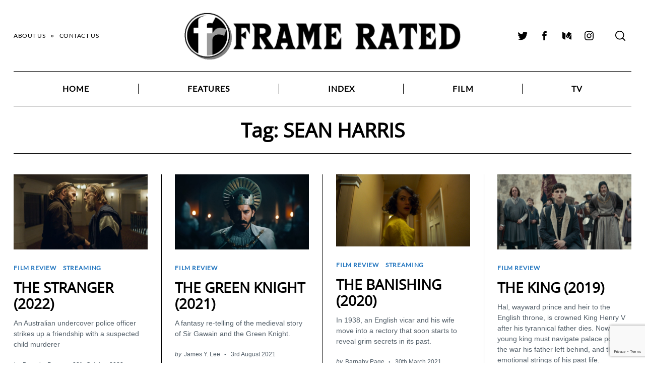

--- FILE ---
content_type: text/html; charset=utf-8
request_url: https://www.google.com/recaptcha/api2/anchor?ar=1&k=6LcWUIEUAAAAAE1ClTQGCuz5n6BOY8R8D8Jzyniq&co=aHR0cHM6Ly93d3cuZnJhbWVyYXRlZC5jby51azo0NDM.&hl=en&v=N67nZn4AqZkNcbeMu4prBgzg&size=invisible&anchor-ms=20000&execute-ms=30000&cb=6hcozuvyds8c
body_size: 48941
content:
<!DOCTYPE HTML><html dir="ltr" lang="en"><head><meta http-equiv="Content-Type" content="text/html; charset=UTF-8">
<meta http-equiv="X-UA-Compatible" content="IE=edge">
<title>reCAPTCHA</title>
<style type="text/css">
/* cyrillic-ext */
@font-face {
  font-family: 'Roboto';
  font-style: normal;
  font-weight: 400;
  font-stretch: 100%;
  src: url(//fonts.gstatic.com/s/roboto/v48/KFO7CnqEu92Fr1ME7kSn66aGLdTylUAMa3GUBHMdazTgWw.woff2) format('woff2');
  unicode-range: U+0460-052F, U+1C80-1C8A, U+20B4, U+2DE0-2DFF, U+A640-A69F, U+FE2E-FE2F;
}
/* cyrillic */
@font-face {
  font-family: 'Roboto';
  font-style: normal;
  font-weight: 400;
  font-stretch: 100%;
  src: url(//fonts.gstatic.com/s/roboto/v48/KFO7CnqEu92Fr1ME7kSn66aGLdTylUAMa3iUBHMdazTgWw.woff2) format('woff2');
  unicode-range: U+0301, U+0400-045F, U+0490-0491, U+04B0-04B1, U+2116;
}
/* greek-ext */
@font-face {
  font-family: 'Roboto';
  font-style: normal;
  font-weight: 400;
  font-stretch: 100%;
  src: url(//fonts.gstatic.com/s/roboto/v48/KFO7CnqEu92Fr1ME7kSn66aGLdTylUAMa3CUBHMdazTgWw.woff2) format('woff2');
  unicode-range: U+1F00-1FFF;
}
/* greek */
@font-face {
  font-family: 'Roboto';
  font-style: normal;
  font-weight: 400;
  font-stretch: 100%;
  src: url(//fonts.gstatic.com/s/roboto/v48/KFO7CnqEu92Fr1ME7kSn66aGLdTylUAMa3-UBHMdazTgWw.woff2) format('woff2');
  unicode-range: U+0370-0377, U+037A-037F, U+0384-038A, U+038C, U+038E-03A1, U+03A3-03FF;
}
/* math */
@font-face {
  font-family: 'Roboto';
  font-style: normal;
  font-weight: 400;
  font-stretch: 100%;
  src: url(//fonts.gstatic.com/s/roboto/v48/KFO7CnqEu92Fr1ME7kSn66aGLdTylUAMawCUBHMdazTgWw.woff2) format('woff2');
  unicode-range: U+0302-0303, U+0305, U+0307-0308, U+0310, U+0312, U+0315, U+031A, U+0326-0327, U+032C, U+032F-0330, U+0332-0333, U+0338, U+033A, U+0346, U+034D, U+0391-03A1, U+03A3-03A9, U+03B1-03C9, U+03D1, U+03D5-03D6, U+03F0-03F1, U+03F4-03F5, U+2016-2017, U+2034-2038, U+203C, U+2040, U+2043, U+2047, U+2050, U+2057, U+205F, U+2070-2071, U+2074-208E, U+2090-209C, U+20D0-20DC, U+20E1, U+20E5-20EF, U+2100-2112, U+2114-2115, U+2117-2121, U+2123-214F, U+2190, U+2192, U+2194-21AE, U+21B0-21E5, U+21F1-21F2, U+21F4-2211, U+2213-2214, U+2216-22FF, U+2308-230B, U+2310, U+2319, U+231C-2321, U+2336-237A, U+237C, U+2395, U+239B-23B7, U+23D0, U+23DC-23E1, U+2474-2475, U+25AF, U+25B3, U+25B7, U+25BD, U+25C1, U+25CA, U+25CC, U+25FB, U+266D-266F, U+27C0-27FF, U+2900-2AFF, U+2B0E-2B11, U+2B30-2B4C, U+2BFE, U+3030, U+FF5B, U+FF5D, U+1D400-1D7FF, U+1EE00-1EEFF;
}
/* symbols */
@font-face {
  font-family: 'Roboto';
  font-style: normal;
  font-weight: 400;
  font-stretch: 100%;
  src: url(//fonts.gstatic.com/s/roboto/v48/KFO7CnqEu92Fr1ME7kSn66aGLdTylUAMaxKUBHMdazTgWw.woff2) format('woff2');
  unicode-range: U+0001-000C, U+000E-001F, U+007F-009F, U+20DD-20E0, U+20E2-20E4, U+2150-218F, U+2190, U+2192, U+2194-2199, U+21AF, U+21E6-21F0, U+21F3, U+2218-2219, U+2299, U+22C4-22C6, U+2300-243F, U+2440-244A, U+2460-24FF, U+25A0-27BF, U+2800-28FF, U+2921-2922, U+2981, U+29BF, U+29EB, U+2B00-2BFF, U+4DC0-4DFF, U+FFF9-FFFB, U+10140-1018E, U+10190-1019C, U+101A0, U+101D0-101FD, U+102E0-102FB, U+10E60-10E7E, U+1D2C0-1D2D3, U+1D2E0-1D37F, U+1F000-1F0FF, U+1F100-1F1AD, U+1F1E6-1F1FF, U+1F30D-1F30F, U+1F315, U+1F31C, U+1F31E, U+1F320-1F32C, U+1F336, U+1F378, U+1F37D, U+1F382, U+1F393-1F39F, U+1F3A7-1F3A8, U+1F3AC-1F3AF, U+1F3C2, U+1F3C4-1F3C6, U+1F3CA-1F3CE, U+1F3D4-1F3E0, U+1F3ED, U+1F3F1-1F3F3, U+1F3F5-1F3F7, U+1F408, U+1F415, U+1F41F, U+1F426, U+1F43F, U+1F441-1F442, U+1F444, U+1F446-1F449, U+1F44C-1F44E, U+1F453, U+1F46A, U+1F47D, U+1F4A3, U+1F4B0, U+1F4B3, U+1F4B9, U+1F4BB, U+1F4BF, U+1F4C8-1F4CB, U+1F4D6, U+1F4DA, U+1F4DF, U+1F4E3-1F4E6, U+1F4EA-1F4ED, U+1F4F7, U+1F4F9-1F4FB, U+1F4FD-1F4FE, U+1F503, U+1F507-1F50B, U+1F50D, U+1F512-1F513, U+1F53E-1F54A, U+1F54F-1F5FA, U+1F610, U+1F650-1F67F, U+1F687, U+1F68D, U+1F691, U+1F694, U+1F698, U+1F6AD, U+1F6B2, U+1F6B9-1F6BA, U+1F6BC, U+1F6C6-1F6CF, U+1F6D3-1F6D7, U+1F6E0-1F6EA, U+1F6F0-1F6F3, U+1F6F7-1F6FC, U+1F700-1F7FF, U+1F800-1F80B, U+1F810-1F847, U+1F850-1F859, U+1F860-1F887, U+1F890-1F8AD, U+1F8B0-1F8BB, U+1F8C0-1F8C1, U+1F900-1F90B, U+1F93B, U+1F946, U+1F984, U+1F996, U+1F9E9, U+1FA00-1FA6F, U+1FA70-1FA7C, U+1FA80-1FA89, U+1FA8F-1FAC6, U+1FACE-1FADC, U+1FADF-1FAE9, U+1FAF0-1FAF8, U+1FB00-1FBFF;
}
/* vietnamese */
@font-face {
  font-family: 'Roboto';
  font-style: normal;
  font-weight: 400;
  font-stretch: 100%;
  src: url(//fonts.gstatic.com/s/roboto/v48/KFO7CnqEu92Fr1ME7kSn66aGLdTylUAMa3OUBHMdazTgWw.woff2) format('woff2');
  unicode-range: U+0102-0103, U+0110-0111, U+0128-0129, U+0168-0169, U+01A0-01A1, U+01AF-01B0, U+0300-0301, U+0303-0304, U+0308-0309, U+0323, U+0329, U+1EA0-1EF9, U+20AB;
}
/* latin-ext */
@font-face {
  font-family: 'Roboto';
  font-style: normal;
  font-weight: 400;
  font-stretch: 100%;
  src: url(//fonts.gstatic.com/s/roboto/v48/KFO7CnqEu92Fr1ME7kSn66aGLdTylUAMa3KUBHMdazTgWw.woff2) format('woff2');
  unicode-range: U+0100-02BA, U+02BD-02C5, U+02C7-02CC, U+02CE-02D7, U+02DD-02FF, U+0304, U+0308, U+0329, U+1D00-1DBF, U+1E00-1E9F, U+1EF2-1EFF, U+2020, U+20A0-20AB, U+20AD-20C0, U+2113, U+2C60-2C7F, U+A720-A7FF;
}
/* latin */
@font-face {
  font-family: 'Roboto';
  font-style: normal;
  font-weight: 400;
  font-stretch: 100%;
  src: url(//fonts.gstatic.com/s/roboto/v48/KFO7CnqEu92Fr1ME7kSn66aGLdTylUAMa3yUBHMdazQ.woff2) format('woff2');
  unicode-range: U+0000-00FF, U+0131, U+0152-0153, U+02BB-02BC, U+02C6, U+02DA, U+02DC, U+0304, U+0308, U+0329, U+2000-206F, U+20AC, U+2122, U+2191, U+2193, U+2212, U+2215, U+FEFF, U+FFFD;
}
/* cyrillic-ext */
@font-face {
  font-family: 'Roboto';
  font-style: normal;
  font-weight: 500;
  font-stretch: 100%;
  src: url(//fonts.gstatic.com/s/roboto/v48/KFO7CnqEu92Fr1ME7kSn66aGLdTylUAMa3GUBHMdazTgWw.woff2) format('woff2');
  unicode-range: U+0460-052F, U+1C80-1C8A, U+20B4, U+2DE0-2DFF, U+A640-A69F, U+FE2E-FE2F;
}
/* cyrillic */
@font-face {
  font-family: 'Roboto';
  font-style: normal;
  font-weight: 500;
  font-stretch: 100%;
  src: url(//fonts.gstatic.com/s/roboto/v48/KFO7CnqEu92Fr1ME7kSn66aGLdTylUAMa3iUBHMdazTgWw.woff2) format('woff2');
  unicode-range: U+0301, U+0400-045F, U+0490-0491, U+04B0-04B1, U+2116;
}
/* greek-ext */
@font-face {
  font-family: 'Roboto';
  font-style: normal;
  font-weight: 500;
  font-stretch: 100%;
  src: url(//fonts.gstatic.com/s/roboto/v48/KFO7CnqEu92Fr1ME7kSn66aGLdTylUAMa3CUBHMdazTgWw.woff2) format('woff2');
  unicode-range: U+1F00-1FFF;
}
/* greek */
@font-face {
  font-family: 'Roboto';
  font-style: normal;
  font-weight: 500;
  font-stretch: 100%;
  src: url(//fonts.gstatic.com/s/roboto/v48/KFO7CnqEu92Fr1ME7kSn66aGLdTylUAMa3-UBHMdazTgWw.woff2) format('woff2');
  unicode-range: U+0370-0377, U+037A-037F, U+0384-038A, U+038C, U+038E-03A1, U+03A3-03FF;
}
/* math */
@font-face {
  font-family: 'Roboto';
  font-style: normal;
  font-weight: 500;
  font-stretch: 100%;
  src: url(//fonts.gstatic.com/s/roboto/v48/KFO7CnqEu92Fr1ME7kSn66aGLdTylUAMawCUBHMdazTgWw.woff2) format('woff2');
  unicode-range: U+0302-0303, U+0305, U+0307-0308, U+0310, U+0312, U+0315, U+031A, U+0326-0327, U+032C, U+032F-0330, U+0332-0333, U+0338, U+033A, U+0346, U+034D, U+0391-03A1, U+03A3-03A9, U+03B1-03C9, U+03D1, U+03D5-03D6, U+03F0-03F1, U+03F4-03F5, U+2016-2017, U+2034-2038, U+203C, U+2040, U+2043, U+2047, U+2050, U+2057, U+205F, U+2070-2071, U+2074-208E, U+2090-209C, U+20D0-20DC, U+20E1, U+20E5-20EF, U+2100-2112, U+2114-2115, U+2117-2121, U+2123-214F, U+2190, U+2192, U+2194-21AE, U+21B0-21E5, U+21F1-21F2, U+21F4-2211, U+2213-2214, U+2216-22FF, U+2308-230B, U+2310, U+2319, U+231C-2321, U+2336-237A, U+237C, U+2395, U+239B-23B7, U+23D0, U+23DC-23E1, U+2474-2475, U+25AF, U+25B3, U+25B7, U+25BD, U+25C1, U+25CA, U+25CC, U+25FB, U+266D-266F, U+27C0-27FF, U+2900-2AFF, U+2B0E-2B11, U+2B30-2B4C, U+2BFE, U+3030, U+FF5B, U+FF5D, U+1D400-1D7FF, U+1EE00-1EEFF;
}
/* symbols */
@font-face {
  font-family: 'Roboto';
  font-style: normal;
  font-weight: 500;
  font-stretch: 100%;
  src: url(//fonts.gstatic.com/s/roboto/v48/KFO7CnqEu92Fr1ME7kSn66aGLdTylUAMaxKUBHMdazTgWw.woff2) format('woff2');
  unicode-range: U+0001-000C, U+000E-001F, U+007F-009F, U+20DD-20E0, U+20E2-20E4, U+2150-218F, U+2190, U+2192, U+2194-2199, U+21AF, U+21E6-21F0, U+21F3, U+2218-2219, U+2299, U+22C4-22C6, U+2300-243F, U+2440-244A, U+2460-24FF, U+25A0-27BF, U+2800-28FF, U+2921-2922, U+2981, U+29BF, U+29EB, U+2B00-2BFF, U+4DC0-4DFF, U+FFF9-FFFB, U+10140-1018E, U+10190-1019C, U+101A0, U+101D0-101FD, U+102E0-102FB, U+10E60-10E7E, U+1D2C0-1D2D3, U+1D2E0-1D37F, U+1F000-1F0FF, U+1F100-1F1AD, U+1F1E6-1F1FF, U+1F30D-1F30F, U+1F315, U+1F31C, U+1F31E, U+1F320-1F32C, U+1F336, U+1F378, U+1F37D, U+1F382, U+1F393-1F39F, U+1F3A7-1F3A8, U+1F3AC-1F3AF, U+1F3C2, U+1F3C4-1F3C6, U+1F3CA-1F3CE, U+1F3D4-1F3E0, U+1F3ED, U+1F3F1-1F3F3, U+1F3F5-1F3F7, U+1F408, U+1F415, U+1F41F, U+1F426, U+1F43F, U+1F441-1F442, U+1F444, U+1F446-1F449, U+1F44C-1F44E, U+1F453, U+1F46A, U+1F47D, U+1F4A3, U+1F4B0, U+1F4B3, U+1F4B9, U+1F4BB, U+1F4BF, U+1F4C8-1F4CB, U+1F4D6, U+1F4DA, U+1F4DF, U+1F4E3-1F4E6, U+1F4EA-1F4ED, U+1F4F7, U+1F4F9-1F4FB, U+1F4FD-1F4FE, U+1F503, U+1F507-1F50B, U+1F50D, U+1F512-1F513, U+1F53E-1F54A, U+1F54F-1F5FA, U+1F610, U+1F650-1F67F, U+1F687, U+1F68D, U+1F691, U+1F694, U+1F698, U+1F6AD, U+1F6B2, U+1F6B9-1F6BA, U+1F6BC, U+1F6C6-1F6CF, U+1F6D3-1F6D7, U+1F6E0-1F6EA, U+1F6F0-1F6F3, U+1F6F7-1F6FC, U+1F700-1F7FF, U+1F800-1F80B, U+1F810-1F847, U+1F850-1F859, U+1F860-1F887, U+1F890-1F8AD, U+1F8B0-1F8BB, U+1F8C0-1F8C1, U+1F900-1F90B, U+1F93B, U+1F946, U+1F984, U+1F996, U+1F9E9, U+1FA00-1FA6F, U+1FA70-1FA7C, U+1FA80-1FA89, U+1FA8F-1FAC6, U+1FACE-1FADC, U+1FADF-1FAE9, U+1FAF0-1FAF8, U+1FB00-1FBFF;
}
/* vietnamese */
@font-face {
  font-family: 'Roboto';
  font-style: normal;
  font-weight: 500;
  font-stretch: 100%;
  src: url(//fonts.gstatic.com/s/roboto/v48/KFO7CnqEu92Fr1ME7kSn66aGLdTylUAMa3OUBHMdazTgWw.woff2) format('woff2');
  unicode-range: U+0102-0103, U+0110-0111, U+0128-0129, U+0168-0169, U+01A0-01A1, U+01AF-01B0, U+0300-0301, U+0303-0304, U+0308-0309, U+0323, U+0329, U+1EA0-1EF9, U+20AB;
}
/* latin-ext */
@font-face {
  font-family: 'Roboto';
  font-style: normal;
  font-weight: 500;
  font-stretch: 100%;
  src: url(//fonts.gstatic.com/s/roboto/v48/KFO7CnqEu92Fr1ME7kSn66aGLdTylUAMa3KUBHMdazTgWw.woff2) format('woff2');
  unicode-range: U+0100-02BA, U+02BD-02C5, U+02C7-02CC, U+02CE-02D7, U+02DD-02FF, U+0304, U+0308, U+0329, U+1D00-1DBF, U+1E00-1E9F, U+1EF2-1EFF, U+2020, U+20A0-20AB, U+20AD-20C0, U+2113, U+2C60-2C7F, U+A720-A7FF;
}
/* latin */
@font-face {
  font-family: 'Roboto';
  font-style: normal;
  font-weight: 500;
  font-stretch: 100%;
  src: url(//fonts.gstatic.com/s/roboto/v48/KFO7CnqEu92Fr1ME7kSn66aGLdTylUAMa3yUBHMdazQ.woff2) format('woff2');
  unicode-range: U+0000-00FF, U+0131, U+0152-0153, U+02BB-02BC, U+02C6, U+02DA, U+02DC, U+0304, U+0308, U+0329, U+2000-206F, U+20AC, U+2122, U+2191, U+2193, U+2212, U+2215, U+FEFF, U+FFFD;
}
/* cyrillic-ext */
@font-face {
  font-family: 'Roboto';
  font-style: normal;
  font-weight: 900;
  font-stretch: 100%;
  src: url(//fonts.gstatic.com/s/roboto/v48/KFO7CnqEu92Fr1ME7kSn66aGLdTylUAMa3GUBHMdazTgWw.woff2) format('woff2');
  unicode-range: U+0460-052F, U+1C80-1C8A, U+20B4, U+2DE0-2DFF, U+A640-A69F, U+FE2E-FE2F;
}
/* cyrillic */
@font-face {
  font-family: 'Roboto';
  font-style: normal;
  font-weight: 900;
  font-stretch: 100%;
  src: url(//fonts.gstatic.com/s/roboto/v48/KFO7CnqEu92Fr1ME7kSn66aGLdTylUAMa3iUBHMdazTgWw.woff2) format('woff2');
  unicode-range: U+0301, U+0400-045F, U+0490-0491, U+04B0-04B1, U+2116;
}
/* greek-ext */
@font-face {
  font-family: 'Roboto';
  font-style: normal;
  font-weight: 900;
  font-stretch: 100%;
  src: url(//fonts.gstatic.com/s/roboto/v48/KFO7CnqEu92Fr1ME7kSn66aGLdTylUAMa3CUBHMdazTgWw.woff2) format('woff2');
  unicode-range: U+1F00-1FFF;
}
/* greek */
@font-face {
  font-family: 'Roboto';
  font-style: normal;
  font-weight: 900;
  font-stretch: 100%;
  src: url(//fonts.gstatic.com/s/roboto/v48/KFO7CnqEu92Fr1ME7kSn66aGLdTylUAMa3-UBHMdazTgWw.woff2) format('woff2');
  unicode-range: U+0370-0377, U+037A-037F, U+0384-038A, U+038C, U+038E-03A1, U+03A3-03FF;
}
/* math */
@font-face {
  font-family: 'Roboto';
  font-style: normal;
  font-weight: 900;
  font-stretch: 100%;
  src: url(//fonts.gstatic.com/s/roboto/v48/KFO7CnqEu92Fr1ME7kSn66aGLdTylUAMawCUBHMdazTgWw.woff2) format('woff2');
  unicode-range: U+0302-0303, U+0305, U+0307-0308, U+0310, U+0312, U+0315, U+031A, U+0326-0327, U+032C, U+032F-0330, U+0332-0333, U+0338, U+033A, U+0346, U+034D, U+0391-03A1, U+03A3-03A9, U+03B1-03C9, U+03D1, U+03D5-03D6, U+03F0-03F1, U+03F4-03F5, U+2016-2017, U+2034-2038, U+203C, U+2040, U+2043, U+2047, U+2050, U+2057, U+205F, U+2070-2071, U+2074-208E, U+2090-209C, U+20D0-20DC, U+20E1, U+20E5-20EF, U+2100-2112, U+2114-2115, U+2117-2121, U+2123-214F, U+2190, U+2192, U+2194-21AE, U+21B0-21E5, U+21F1-21F2, U+21F4-2211, U+2213-2214, U+2216-22FF, U+2308-230B, U+2310, U+2319, U+231C-2321, U+2336-237A, U+237C, U+2395, U+239B-23B7, U+23D0, U+23DC-23E1, U+2474-2475, U+25AF, U+25B3, U+25B7, U+25BD, U+25C1, U+25CA, U+25CC, U+25FB, U+266D-266F, U+27C0-27FF, U+2900-2AFF, U+2B0E-2B11, U+2B30-2B4C, U+2BFE, U+3030, U+FF5B, U+FF5D, U+1D400-1D7FF, U+1EE00-1EEFF;
}
/* symbols */
@font-face {
  font-family: 'Roboto';
  font-style: normal;
  font-weight: 900;
  font-stretch: 100%;
  src: url(//fonts.gstatic.com/s/roboto/v48/KFO7CnqEu92Fr1ME7kSn66aGLdTylUAMaxKUBHMdazTgWw.woff2) format('woff2');
  unicode-range: U+0001-000C, U+000E-001F, U+007F-009F, U+20DD-20E0, U+20E2-20E4, U+2150-218F, U+2190, U+2192, U+2194-2199, U+21AF, U+21E6-21F0, U+21F3, U+2218-2219, U+2299, U+22C4-22C6, U+2300-243F, U+2440-244A, U+2460-24FF, U+25A0-27BF, U+2800-28FF, U+2921-2922, U+2981, U+29BF, U+29EB, U+2B00-2BFF, U+4DC0-4DFF, U+FFF9-FFFB, U+10140-1018E, U+10190-1019C, U+101A0, U+101D0-101FD, U+102E0-102FB, U+10E60-10E7E, U+1D2C0-1D2D3, U+1D2E0-1D37F, U+1F000-1F0FF, U+1F100-1F1AD, U+1F1E6-1F1FF, U+1F30D-1F30F, U+1F315, U+1F31C, U+1F31E, U+1F320-1F32C, U+1F336, U+1F378, U+1F37D, U+1F382, U+1F393-1F39F, U+1F3A7-1F3A8, U+1F3AC-1F3AF, U+1F3C2, U+1F3C4-1F3C6, U+1F3CA-1F3CE, U+1F3D4-1F3E0, U+1F3ED, U+1F3F1-1F3F3, U+1F3F5-1F3F7, U+1F408, U+1F415, U+1F41F, U+1F426, U+1F43F, U+1F441-1F442, U+1F444, U+1F446-1F449, U+1F44C-1F44E, U+1F453, U+1F46A, U+1F47D, U+1F4A3, U+1F4B0, U+1F4B3, U+1F4B9, U+1F4BB, U+1F4BF, U+1F4C8-1F4CB, U+1F4D6, U+1F4DA, U+1F4DF, U+1F4E3-1F4E6, U+1F4EA-1F4ED, U+1F4F7, U+1F4F9-1F4FB, U+1F4FD-1F4FE, U+1F503, U+1F507-1F50B, U+1F50D, U+1F512-1F513, U+1F53E-1F54A, U+1F54F-1F5FA, U+1F610, U+1F650-1F67F, U+1F687, U+1F68D, U+1F691, U+1F694, U+1F698, U+1F6AD, U+1F6B2, U+1F6B9-1F6BA, U+1F6BC, U+1F6C6-1F6CF, U+1F6D3-1F6D7, U+1F6E0-1F6EA, U+1F6F0-1F6F3, U+1F6F7-1F6FC, U+1F700-1F7FF, U+1F800-1F80B, U+1F810-1F847, U+1F850-1F859, U+1F860-1F887, U+1F890-1F8AD, U+1F8B0-1F8BB, U+1F8C0-1F8C1, U+1F900-1F90B, U+1F93B, U+1F946, U+1F984, U+1F996, U+1F9E9, U+1FA00-1FA6F, U+1FA70-1FA7C, U+1FA80-1FA89, U+1FA8F-1FAC6, U+1FACE-1FADC, U+1FADF-1FAE9, U+1FAF0-1FAF8, U+1FB00-1FBFF;
}
/* vietnamese */
@font-face {
  font-family: 'Roboto';
  font-style: normal;
  font-weight: 900;
  font-stretch: 100%;
  src: url(//fonts.gstatic.com/s/roboto/v48/KFO7CnqEu92Fr1ME7kSn66aGLdTylUAMa3OUBHMdazTgWw.woff2) format('woff2');
  unicode-range: U+0102-0103, U+0110-0111, U+0128-0129, U+0168-0169, U+01A0-01A1, U+01AF-01B0, U+0300-0301, U+0303-0304, U+0308-0309, U+0323, U+0329, U+1EA0-1EF9, U+20AB;
}
/* latin-ext */
@font-face {
  font-family: 'Roboto';
  font-style: normal;
  font-weight: 900;
  font-stretch: 100%;
  src: url(//fonts.gstatic.com/s/roboto/v48/KFO7CnqEu92Fr1ME7kSn66aGLdTylUAMa3KUBHMdazTgWw.woff2) format('woff2');
  unicode-range: U+0100-02BA, U+02BD-02C5, U+02C7-02CC, U+02CE-02D7, U+02DD-02FF, U+0304, U+0308, U+0329, U+1D00-1DBF, U+1E00-1E9F, U+1EF2-1EFF, U+2020, U+20A0-20AB, U+20AD-20C0, U+2113, U+2C60-2C7F, U+A720-A7FF;
}
/* latin */
@font-face {
  font-family: 'Roboto';
  font-style: normal;
  font-weight: 900;
  font-stretch: 100%;
  src: url(//fonts.gstatic.com/s/roboto/v48/KFO7CnqEu92Fr1ME7kSn66aGLdTylUAMa3yUBHMdazQ.woff2) format('woff2');
  unicode-range: U+0000-00FF, U+0131, U+0152-0153, U+02BB-02BC, U+02C6, U+02DA, U+02DC, U+0304, U+0308, U+0329, U+2000-206F, U+20AC, U+2122, U+2191, U+2193, U+2212, U+2215, U+FEFF, U+FFFD;
}

</style>
<link rel="stylesheet" type="text/css" href="https://www.gstatic.com/recaptcha/releases/N67nZn4AqZkNcbeMu4prBgzg/styles__ltr.css">
<script nonce="SnWwtPI--hqpCGSvjBjanQ" type="text/javascript">window['__recaptcha_api'] = 'https://www.google.com/recaptcha/api2/';</script>
<script type="text/javascript" src="https://www.gstatic.com/recaptcha/releases/N67nZn4AqZkNcbeMu4prBgzg/recaptcha__en.js" nonce="SnWwtPI--hqpCGSvjBjanQ">
      
    </script></head>
<body><div id="rc-anchor-alert" class="rc-anchor-alert"></div>
<input type="hidden" id="recaptcha-token" value="[base64]">
<script type="text/javascript" nonce="SnWwtPI--hqpCGSvjBjanQ">
      recaptcha.anchor.Main.init("[\x22ainput\x22,[\x22bgdata\x22,\x22\x22,\[base64]/[base64]/[base64]/MjU1OlQ/NToyKSlyZXR1cm4gZmFsc2U7cmV0dXJuISgoYSg0MyxXLChZPWUoKFcuQkI9ZCxUKT83MDo0MyxXKSxXLk4pKSxXKS5sLnB1c2goW0RhLFksVD9kKzE6ZCxXLlgsVy5qXSksVy5MPW5sLDApfSxubD1GLnJlcXVlc3RJZGxlQ2FsbGJhY2s/[base64]/[base64]/[base64]/[base64]/WVtTKytdPVc6KFc8MjA0OD9ZW1MrK109Vz4+NnwxOTI6KChXJjY0NTEyKT09NTUyOTYmJmQrMTxULmxlbmd0aCYmKFQuY2hhckNvZGVBdChkKzEpJjY0NTEyKT09NTYzMjA/[base64]/[base64]/[base64]/[base64]/bmV3IGdbWl0oTFswXSk6RD09Mj9uZXcgZ1taXShMWzBdLExbMV0pOkQ9PTM/bmV3IGdbWl0oTFswXSxMWzFdLExbMl0pOkQ9PTQ/[base64]/[base64]\x22,\[base64]\\u003d\\u003d\x22,\x22eRnCoGLDlsOtwr7DpDEXw5DCn8OAQsOLa8O+wpwyS3Bpw6nDksOSwpgJZWvDnMKTwp3CvEwvw7DDkMOtSFzDlcOJFzrCusOtKjbCiUcDwrbCjA7DmWVsw4t7aMKfO113wqfCrsKRw4DDjMK+w7XDpVlmL8KMw5vCncKDO3dQw4bDpltdw5nDlkN0w4fDksO/[base64]/ChcKlw5Bhw7LCiMKzw5BvaMOawojCngbDjjjDuWBkfjHCg3MzUgI4wrFOY8OwVBsHYAXDtMOrw599w5RKw4jDrSDDonjDosKfwpDCrcK5wrIpEMO8X8OzNUJZAsKmw6nChClWPWTDk8KaV2bCucKTwqEJw4jCthvChkzCol7CqkfChcOSdsK8TcOBNMOaGsK/[base64]/CpVx4wpzDlkdwZMKBwrDDicKywpJUw7F3worDkMKvwqTClcOoG8KNw5/[base64]/w5EJwoXDg8KXIgrDjj4qwoLDiTB4cC/DvMO6wokNw6nDhBRjGMKHw6pTwo/DiMKsw5jDj2EGw7nCl8KgwqxPwpBCDMOow4vCt8KqN8OTCsK8wqrCs8Kmw71hw4rCjcKJw5tyZcK4XsO/[base64]/fQfCu0PCmxFoMFXCjcOswq/Clz/CnWszG8Ojw4cUI8OiwqUUw4LCpsOcPidMwqPCsHLCuTjDoUbCsj0NYcOdBsO7wrAvw7/[base64]/[base64]/[base64]/CgCJZIDHDjMOuwpnCh2HDuXgQw69nA2nCuMOlwpgUUcOQB8KdOHVmw6HDunY/w4xQWHfDu8O/[base64]/Cl8O+w4XDgsOpwrkVw4QfLAU2wqEvXgVPwoTDksO/GsKuw7jDpcK4w4AOF8KWHhpPw4kJD8KhwqEgw4FIVcKqw4hww7w/wqjClsOOJl7DvhvClcOww7jCuk5KL8O0w4rDmB4+B3DDtEsdw4ItIsOJw4t0an/Ds8KoegIUw6heUcO/w73Dp8K3LcKcZMKvw7vDvsKObQFKw6ssXsKYN8OWwpTDtCvCksO6w4fDrFQVccObeyfCrhsPw65qay5iwrrCpnxvw5rCk8Ocw7IdcMK8wpnDgcKYBMOtwr/DlsO/wpTCnjrCuFIWQ0bDhsK4FGJIw67CvsKPwrEawrvDpMKVwrDDlGpkVzgyw7okw4XCpg0iw5snw7gJw63CkMKtd8KuScONwrXCn8KzwobCjFxsw4/Cj8OVfAwpH8K+DBzDlhzCjSjCpsKNDsKxw5/DiMOjXU3ChMK4w7cmAsKOw47DnAXDrsKpNn3DqGbClifDnmnDiMOnw7ZewrXCqTzChANGwrMCw5lNC8KsUMO7w5hPwohxw6zCkXLDlUEIw6vCvQnCuU/DtBciwoLDvcKew5xYSS3DsxTCvsOiw7Y+w7LCpMK0wp/DhH/CocOEw6bCssOsw7wOVTXCg0rDjDwsO0TDmWIqw6U/w4rCgl3Cl1/ClsKjwo/Cvn4PwpXCv8KVwrA/RsOow6plGXXDtH0NasKVwqwrw7zCo8O4wqfDgcO3JjfDjsKQwq3CrjbDg8KgJMKnw5XCmsKcwpbCnxAAG8KPb3F8w7Nfwq8qw5I+w7ocw6bDnk4FPcO5wrctwoJcJWECwpHDpg3DpMKuwq3DvRzDl8O1w4PDn8O2V25nPk1AbRtcO8O/wonDssKLw55SA1sIFsKuwpl+ZE/Du0RFYmPDnydSbmsMwoDDrcKCCDN6w4ZZw5tbwpbDplnDscOBM3TDmcOGw4tnw4w5wrUnw6/CvidpFcKDb8KswoN6w6xmNsOXYHd3eCHDiSXDtsOUw6TDlSYFwo3Chn3DjcKyMGfCscO9EsOBw5s/A2XDuiVTbhfCr8KGX8O3w50/[base64]/Du8Opw7fDnwpIPcKvMcK/XSrCmGdTwp8swogLHsOywr3CgFnClWJrUMKASsK8wqlLFnI8DSQvcMK/woDClz/Dh8KuwpDCmSUFPiY2Rg8hw6QNw5vDpnFcwqLDnDzCp2DDjMOBVMOaF8KTwqBcaynDh8KpIV3DkMOHwoTCjBDDtwIJwq/[base64]/wrTCqMKzdMKuXcKqwqM0wppNwp/Dq0rCqsKHG25cUFfDpUPCsFgmLVR+QHXDognDvVzDv8OwdCILeMKrwpPDhWjCi0LDgMKVw63CpsOqwrQUw5pmPSnDn1rCh2PDpBDDpC/CvcOzAMKkWcKLw5TDh2cWaCPCv8KLwr0ow4VQfj3CgTMcXjhjwplJITF9w4w+w5rDhsOcwqN/esOWwpZlUB9aeHXCr8KbcsO0B8OBQDU0wp5QcsOOYk1tw7sOw5A7wrfDqsOGwp9xSyvDu8OTw6/DtTwDF3EHMsKTLDbDrcKZw5tccsKOWk8PS8OKUcOBwps4DHksRcOVQ3TDtQfCiMKcw6bCl8O9YsK5wpsMwqXDucKUFBLCh8Koa8O8WTlUdcOsJ2vCoT41w6rDhQDDin/Cqg3DtSTDvGoPwqDDhDrDnMO8Jx9IKsORwrZYw6Ivw6PDsh0nw59/NMOlfRzCrMKMF8OsRUvChRrDiSlbNRkDHMOCHsOew5JFwphFFsOlwoHDg3YBO1DDncKRwqdgCMOdNFXDssOxwrjCm8KfwrFcwoZ+RWZlLVjCnBvCu2DDgG/CgsKESsOGf8OrJnPDpcONcSvCm2wwVEXDpsOJA8OuwrlQKU95FcOJQ8Kww7c/XMKCw6HDnH4uHCHChBFMw7czwqHClk3Duy1Ww7NCwqPCinbCn8KKZcKpwqrCgAtkwpHDuA09Z8K8L3Mgw5ELw79Tw5VPwoIzasOyBsO8VcOLQMORM8OcwrfDtU3Co17CrcKHwp/[base64]/Ayl3AcKqZSPCncKPRcOCLQ/Cthc+wqXClcKPw5nCjcKlw74WWsOiIybDuMOVw50rw6fDkS7DsMOnYcKZOMKSBsOVAnZcw6RgPcOrFVXDlcOGQhzCsUfDhTQqaMOQw61Qwo5SwoAJw4RjwpF1w4dfNFklwoFUw55vbmbDjcKpKsKlXMKAH8KrQMOUWmbDnDIkwoludSLCt8OYA1skRcKAWR/[base64]/[base64]/wrtrZRjCi2fDkMKnw7DDoMO1w5Vmwr3CmldRPMOdwqJhwqR8w4dLw7XCvsOFIMKLwoPDmsKCV2UURgTDvRNOCsKJwrMyem8XUULDslXDmsKRw6YKGcODw7E0QsOYw5rDkcKrQsKowrpAw59zw7LCj2HCi2/Dv8OYK8OtV8Kbw5XDoWlQMlIDw5PDn8OuesKKw7QZNMO+ZGzCvcKew5vClDjCnMK1w6vCj8O+HMOaUhxTfcKlATwDwqd2w53CuTRTwpJuw48xWT/Dr8KkwqM9M8KPw4/CmxsNLMOyw4TDjSTCuykpwogYwqgTHcOXbmMrw5/DtMOJF0x9w4sAw6LDhDJYwrzDpQ5FUg/DpG0HIsKwwofDqlFAVcOTX015J8OjOlhQw5zCicOiPAHDqMKFwpbDljFVwqzDvsOAwrEMw5DDvMKACMORIX5SwrTChnzCm3cVw7LCtC86w4nDn8K8KXQGGsOBCjJPU1jDpcKBf8KowpXDosO9dXUTwp5mUMKsTMKJE8O1JsK9JMKNwqbCr8OGPFLCpC4Lw4/CmcKhXsKHw69Uw6zDjcO/LjFzEcOWw4PDq8KAQ1FvDcKqwq1lw6PDgGjCu8K5woh3WsKhWMOSJcKVwrPCusKifGp1w4oow54ewqbCjXLCusK5EMOuw5/ChXlYwq9Nw55Pw5cCw6HDonbDhS/CnENfw7/CgMKRwofDimPDtMO1w6TCuk7CvQDDuQ3DisOfGW7Drx/DqMOAwpnCnsKmFsKTQMKHIMOOHcOuw6jClMOJwoXCuGsPCAIjYm8ddMKkCsOBw77DsMO5wq53wrTDlUImJsKcZShRKcOncVJuw54WwrMHGMKOYMKlAsKeKcOgO8KDwowRUnnDm8OWw50ZPcKDwpNjw7LCuV/CssKNw5TCssKrw4zDnsOww7kNwo9re8Oywrt0dh3CuMOGJ8KKwqVWwrjCqnjCr8Kow4vDswPCrMKNaCsXw6/DpzwIdBRVXjFERjxCw7DDvFpoH8K5QMKyVzkaYcK5w7fDhEl6K0fCpTxvRFUhN33DijzDtC7CiCzCl8KQKcOsRcKRPcKkEcOyYSYwLxlfUsKjD2A6w5HClMOnQMK6wrk0w5sEw4PDrsOHwqkawrzDom7CtsOgCcKaw4VkGBJWGj/CnmkIPRrDsj7Cl19dwr0rw4nCiwAwU8OVTcOJdcOlw5zDqlQnSUXClsK2w4YSw556wo7Cs8KTw4ZBb3J1CcKVZcOVwrd+w4odwoowQsK8woBRw7VRwrQ4w6TDvsOtCMOgRQZzw4LCp8KuPMOpJQnCosOhw6XDp8KswpEAYcK0wo/CigvDmsKQw7HDlMOpQsOVwrnCtcOmBsO2wq7DuMOgUcO1wrhvO8KGwr/Co8OLU8OUJcOlJh7CtFlLw7otw53Cl8KERMK+w7nDlEVIwofCv8KzwrIXZjfCpsOTfcKqwpjDuHnCrkZlwqcwwqwsw7pNBCvCgkIwwrjDscOSdsKMJDPCuMKUwqhqwq/CugIYwpMnbVXCoFXCu2VkwpkVw69mwp0dM3fCscOkwrA0Rgg/SHJaPVR7MMKXdSAKwoBJwqrCqsKuwqpuQzBUw6sAfyZPwq3CuMOjJ1PDkk9UEMOkeUF4Y8O1w7TDrMOKwp4oVsKsd2w9P8KiVsOEwoEafsKPVH/[base64]/[base64]/[base64]/CnW5ywpZ8YsKrMsONwqXCtcOVUCXDi8KdCwECwpvDqsKURw0fwpwmXcOVw47CrsODwqZowoo/w4DDhMKnCsOceEA+DsK3wrUJwrTDqsKuRMKXw6TDrUrDr8OoRMKAScKqw6pIw5rDixRKw6fDuMO3w73DonfCk8OhZMKUAXxKJDsaRRx/w6FqZ8KrAsODw4/[base64]/DtsKadMKewrXCkcKeXMOSw4lKw5XClcKwwrBhG07Dl8O9w4d4bMOZYVjDqsOlECjCohJ7ScKlRUbDnQFLAcOcPMK7dsKHdzBhVw1Fw77DvQxfwoA1FsK/w6jCjMOhw65ww61mwpvDpsO+JMODwpxWah3CvMOqLsOHwp4zw5AGwpTDicOqwphLwqXDn8KYwqdNw43Du8K9wrrDksK6w5NzEV/DssOqOcOnw77DpHF2worDo2d4w7wjw5wHMMKawrAfw65Sw7TCixxhwoPCgMODRCnClz8gGhMpw7J6GMKsUwoyw59gw6HDt8O/D8KkRcOXSzXDscKXYR3CicKwInQbXcOQw4jDpmDDr3c7HcKHbx7DiMKjXSIbesOVwpvDtMKDIBJswqLDoUTDr8KxwqfDksOhw5YewrvCowMnw7dYwrtuw581WQfCqsKHwoUjwr93NWogw5McHMOnw6/CjiF1H8OrcsKQcsKaw5nDkcKzJcK7M8Kxw6LCvjjDvHPCkBPCkcKgwojCh8K6MlvDn0FCYMOHwrHCiGgGZwNaOG9KScKnwpIIFkMcQFY/w5drw45VwpVHOsKEw5gfA8OgwrQjwr3DoMO0E3cXDSrCpiIbwqTCmcKgCE4NwoxNKMOKw6rColjDszV0w7wPDsOgC8KJOBzDkiTDksOtw4zDi8KGXyYgWy5zw40Bw5Euw6vDpMOdIWXCicK9w5tyGAZ9w49gw4fCqcO/w6crQ8OqwpbDgjnDnykZC8Oqwo89LMKhd0XDm8KHwqxDwprCkMKaHSbDt8OnwqMuw4EBw73ChRACZ8K4Nx11ZB/[base64]/FsKqbCnDozIIwrTDlyTCvRd5w4jCisKdA8KABCXCj8Kmwosbc8O9w5TDliIGw7YdG8OjS8Otw7LDscOfLsKYwrpfDMOJGMOJF3BYwo/[base64]/CgyfDlcOaLcKkwqtCLcKxBy9Ow4QlXcOOITY5wrXDmVltTT1AwqzCvUQww58ew7tPJ2wiXsKJw4NPw7t3XcKRw5A/NsKzDMOgawzDpMKBVBVyw7TCi8OgfhklFgLDtcKpw5ZrCj4Zw7cRwo7DrsK5bMKvwr5swpbClWPDp8O0wprCuMOVAcO3dsOWw6rDv8KJWcKTUcKuwpTDoj/Dm1fCrAh3DifDq8OxwrPDlnDCnsO9woJQw4HDi00Mw7jDnBUzVMKmekTDm2/DvQbDuBfCu8Kkw5cgY8KNScOLDsKNH8OowoHCgMK3w45Gw7FVw6s7cm/[base64]/DiMKYd11yw4LCgcKBw7giU8O0axEYw5kjajfDq8Ocw4oAWsOoeXpKw6HCqS5HWGAnJMOLwrnCslB6w4sHRcKfGMOnwqvDv0vCoD7CusOaD8OIdznCpcKEwoLCpFUVwqFdw7Q/FcKowp8NaRfCvns4fxV3ZMOVwpbCkCFlcltLwqrCrcKXVMOXwoDCvkLDmV7CrMOFwo0DQS5aw6w/B8KgN8KCw4vDqVYXQsKxwpNCUsOHwqHCpDPDpnfCrXYvX8OVwpwfwr1Xw6F/XX/CnsOvTXUBF8KAdE4AwqUrOnHClMKEwp00RcOpwrYawqvDhsKww4YZw5vCgyPCi8Kxwp8Aw4jDmMKwwqFHwpkPb8KRM8K3MCQRwpvDh8O/w7bDi3bDgAIBwq/Dl08WH8O2JGQew78Awr9XPzXDpEgHw7cDwqDDl8KIwr7Csio1E8OrwqzCucK4KsO+K8OXw4E+woPCj8OpT8OwZcOJSsKWYz/[base64]/Cp8OcVcOew7DDncOYAjTDkxvDhnnDiTZjeBNEwqTDhgXCgcOkw5nCm8OQwqhlFMKNwohmERNYwotow5Z6wr3DgUY6wpjClRshKcOmwp3ClsKjMmHCoMORc8OCDsKhbEslb2zDs8K1V8Kdwp9aw6TClAUFwqc9w4vCocK1Y1hlVBk/wrvDjiXCuELCs1XDssKEE8Knw5zCsAPDlcKCaBDDiDxew5s7W8KEwpnDhsO/IcOzwo3CgcKzKlXCgEfCkDPCnFPDlQkiw7A/RsOYbMKgw408WcKLwrTCu8KCw5oOS3DDi8OZPmJxLsOLS8OfSTnCpVbCj8KTw54lNlrDhRBIwrA2LcK2eG1/[base64]/CiytpeMOtw7jDnG7DksK9YhjCsyJGwrbDrcOAwrE9w6YGW8Oxw5TCjcOtDzxVQhfDjQFIwoE3wqJ3J8OOw4PDlcOew5I8w5kTAj0lTBvChMKbe0PDicOvX8OBWD/CnMOLwpXDtsOUNsOXw4U8TjA5woDDisOkZ3jCj8O5w6LCjcOWwoUMCMORO2Y3eGB8AMKdR8KfUMKJBXzCqkzDvsOAw60bXy/[base64]/CmDHCmcKNP8Kbwp/ClcOqcAHCr8KWwr7CuyPDoGUxw5jDpwEhw6UVURPDkMOEwqvDglnDkmPCosKawpJkw6oVw64qwp4BwoDDuSE1FMKVZsOEw4rChwgvw4lEwpUdDsOpw6rCrTfClcK/RsO7W8KiwrTDkUvDiCJZwo7CtMODw4UPwotHw5vClcONSS7DjBZTMmzCnm7CgwLClyBIPD7DqsKFDDgkwoTCiW/[base64]/woDDvBDDtzg0wpk8w5UjwpbDogRgw4ZXMMKCUwBfSA/ChsOkaCHDu8O9wphPwq19w6/CgcO4w6EdX8O+w407KBzDscKyw4gzwqMFW8KewpUbB8O6wpnDhknDjHDCp8OrwopGZVkVw7s8ecKCbWMhwowJDMKLwqzCo0RPLsKOX8OvY8O4DcOWMAbDqHbDs8KbZMKfBHlSw75LfTrDhcK0w607FsKUb8Knwo3CpV7CvUrCsFlbNsOEZ8OTwq3CvCPDhRpsKD/[base64]/ChwHDk8KNOsO+w7JgbDQBwpFgOSnDkCJ9exENJx9LOAUIwrFkw4lyw5wlBMK2EsOLVEvDriBUKSbCl8OLwo/DtcO/wq5gesOeHETCvVvDtFIXwqZqW8Ouei5rw5Asw4zDs8KswqxJKm1jw4NrZm7DnsOtQGo/OwonchVlFmtmwqdCwqLCrRQdw7IPw404wpUGwrw/w5sjw6UWw7LDrSzCsUdTwrDDqmdWETQGQ1wTwoZgdWsOSXXCrMOGw73Cn2bDr3HDhgHCqHdyJ1N1P8Ogw4HDqRhoY8ORw6BhwpnCvcOuw7JKw6NyMcOjGsK/HwTDssKrw79adMKCw5pOw4HCmAbDrcKpOizCrgkjRTDDvcO8QMKGwp0zwoLDjsOHw6rCoMKqB8KZw4BVw7PCmRrCq8OEw5PCiMKZwq50wqlhe3NEwrYvd8OrF8Ojwoc4w5PCvsO0w4c7AWvCoMOVw4XCiD3DuMKnO8OSw7vDlcKuw4XDlMKxwq/CnjQYI2IBB8OtTSvDuDLCsnkSUHwZT8OAw7nDjcK9cMKKw49sFMKhEMO+wqcpwq1SQMKDw4ZTwpvCulBxA1MUw6LCtUzDpcO3I2bCucOzwowvwrXDtCPDgxxiw64RB8OIwrEbwrdlDGfCgcOyw6sHwrvCrwLDm0UvRHnDmMK7Gjp2w5oXw7BzMmbDqk/CucKkw7gAw6fCnm88w6oIwq9OP1/Co8KXwoEbwo8ew5cIw69Nwo9Qwo9FMQc/wq3DugjDt8Kkw4XDuUkZQMKuwovCmcO3KFQQTivCgMKgejHDmsO7c8Kuwr/[base64]/Dk0DCocKOFHHDtFtdW8Kew6YVPcOhasOgw4kAw67DlVPDsjomw7DCjcO4w44MfsKcJjVaB8OWAhjCnB3DmsO6Shkdc8KpemQIw7gScXfCh1EKbWvCv8OOwrdeS2fCpQ7ChEzDhCM3w7EKwofDmsKBwoHCq8KRw6TDoWXCqsKMIWLCgcOeLcK/wokPM8KodcOww60CwrYjCxnDpyLDsn0fa8KTNG7CrALDh1RZbCpdwr4LwpMVw4AJw5fDqkPDrsK/[base64]/wqjDvMOfdcK2w7zCs1dLNcKWbGrDgW7Comgkw6ELEcOWVsKrw5TDugHCnV9CTcKqwot3YcKiwrvCocOIw71CJ1lQwpbDtcOjOlJ1biXCgzYSY8OKX8KHIEN/w4/DkSHDv8KMXcOqYsK5F8OLaMODMMOlwpNQwpJpAibDkwk7NnzCiAnDug4Dwq0WEiBBcBcmKyvCnsKTUsORJMKDw77DojjCuQTDs8OdwpvDoVhMw5LCq8O2w49RGsK+NcORwrXCum/CqCTDqmwOP8KLcEzDpBB0EsKtw7YDwqh9ZsK2PQoVw7zCohF1SwMbw6TDqMKXfzHCjsOJwrDDm8Oew70sJUR5w43DssOhw4RaMcKlw5jDhcKiM8Krw5LCt8KVwq3Ckm9tKcOnwp0Cw7NME8O4wpzClcKtbB/[base64]/DhsKdHMK7eEzCr8O4wpHDrgrDrcK2w7Y/[base64]/ChsKzflYOwrvChMKMA8K4esKkwq/CusKbw4YrY2khVsOQAhcge35ww77CjsKuK1JxbiBCJcKAw49Iw6VlwoVtwoQkw4XCj2wMFcOjw5QLdsO/[base64]/[base64]/w54vTEhlByjCk1TDl3nDqcOhQ8KOBiwTw7lpMMO2Lwlfw5PDnsKUW2rDs8KIF0B9Y8K0bsO1GmLDrWUWw6ZvH3PDlVhUF2jCgsKPE8Odw4rCglQ3wocdw58OwqbDij4AwqfDlcOew6U7wqrDssKGw70/RcOFworDkm8BJsKWNcO9Dy86w5B4Xx3DtcK2eMKRw5cZScKJWGXDoWXCrcKewqHCk8K5woFZCcKAdcKrwqzDmsKdw4Ngw7LDgDDCisK/w6UCczxALCFUwqvDtMKZNsKdZMKIZjrDnCnDtcOVwr1Rwr0+I8OKRT1Bw6/Cp8KRYlMZVSPCmMOIEFfDrxN/J8OQRsOfcS4Lwr/DosOjwpzDpS4JesO7w4jCgcKIwrwfw5Nrw6piwr7DicOWXcOjOMKzw5IXwocrDMKxNGAxw7fCrXkww4/CsRQ/[base64]/wpMrw4PDhMONw5fCuG3DpMKKw6/[base64]/DnsK3w4bCsMOoSsO+w6fDtcOrQsKoQsKswqUKKnXDvmRpQMK1w6HDhMKaA8OGR8OYw4U7X33CnUvDuStzfT1taXlrAU5WwooFw7NXwqfClsKJcsKEw6jDuQR0DlQlUMKxV3/DkMOpw7XCp8KId23Dl8OFECLCl8KeAG7DrjdXworCs1EDwrTDtgdgJxXDjsOlaXZbai55w4zDm05VET89wp9JG8OcwrJVTMKow5g+w4V+A8O1wrLDulAjwrXDkjHCisOOekrDisKZWsObScKewofDgsKBM1YLwpjDoitsM8KlwpslTR/Drz4EwpBPHFNtw7vChmNrwqHDhsOcf8KewqDCpATDvmM/w7TDiTpuVRlFOXHDtSQ5I8OCcEHDuMOewogHOXZEwosrwphMIAjCosKLaFtzSl9AwrbDqsOrMhPDsXHDsltHUcOQXMOuwrsawqvCssOlw7XCocKDw4sWF8KXwrdtNsOew7bCl0jDl8KNw6bCtCNuw7XCohPCr3XCu8KPdyvDvTVYw4HCglZgw7/DiMOyw7rDtmvDu8KLw6tew4fDpw3CicOmJgs+wobDlyrDgsKAQ8KhX8KzKSLCvX9/VsKnKcOgLD/Cr8OLw7JpBkzDgUQvTMKkw6/DmcOELsOnJcK9DsK+w63Dv37DmQ/Dm8KAK8KmwpJUwrbDszdkWWDDoRvCvnNNdgR+wqTDrgHCpMOnCjnCmMKjOsKYU8O/WWbCicKBwr3DtsKtLWbCinrCrFYaw5rDvMKww73ClMO7woRPRyDCn8KxwrJUc8OowrzDli/DjcOOwqLDo3ArR8O2wocXH8KGwq3DrUl3MwzDpGIAwqTDlcK9w7cpYh7CrFRmw5nCtUktBW7CpVdXHMKxwqx5AsKFMRBJwojCh8Kww4PDksK5w6bDo3DDnMKVwrbCllfDvMO/[base64]/[base64]/dcKwwqTCtcKoEC/CpcKZLMKnw5fDvCHCsj/Du8O+PQEowqXDmcO3SA4Iw6dJwpc6HMOiwpdOFMKtwr3DtSnCrQg9W8Kqw7LCrzxjw4HCiBlJw7UUw4YCw6AMKHzDrUbCrFzDusKUQMOzN8Kswp/CpMKhwrlqwrjDocKlNMOqw4hDw6kMTzAlezESwqTCrsKbKQbDpsOcd8KpOMKMGWrCqsOvwobCtHUdcD/DpMKaR8KWwqcQWTzDiWl6w5vDlyvCsGPDusO5S8OwT1zDmmHDoxPDl8OYw5vCrMOIwqLDiykrwrzDi8KbOcOPw7ZrQsK3XMKSw6JbJsK0wqlCX8K6w7bCtC8GeSjCkcO1My1Tw4EKw4XCpcKRZ8OKwqtlw63Ci8OWMSQiUsK6WMO/wr/[base64]/DvSFcw4ASwrrDtXTDpzwIRAtCSsOjw4LDsMKgDMKTS8KrTMOcYX9WQ0Q0B8K/wrs2H3nCtMKIwp7ClEN7w4HCjF9lKsKCY3HDkcKCw57Co8K/fT8+CcKeYCbDqi81w6rCp8KhE8KOw7rDnw3CmTjDgWnCiV3Dq8O9w7nDoMK/w6AywobDq1fDkMK0BiJww7Eiw5TDuMOMwo3CmsOEwq1Iw4DDrMK9B2TCvn3Cu2V7N8OVZsOdPUxGMQbDuXQVw4ATworDmUsgwo8UwpFGCRTDrMKJwrzDgMKKa8OcCMKFeGHCs1bCuhjDvcKqJkDDgMKDPxRaw4bDpkLDiMKwwoXDv2/ClQAcw7FWdMOLM08/w5lxYDzCn8O8w5JFw75sTwXDmgVEwpomwrDDkkfDhsO4w7BzIxXDuRvCusO/CMK7w4wrw5c5EsO8w6PCvX/DoADDicOnfcOaEW/[base64]/QUnDgD5YAMKJwrrCjWvDp8KPw4xmfR3Co8KxwoLDkgV1wqXDrGjCg8Ouwo3CsA7DonjDpMOUw591CcOvNMKXw6A8G37CmxQjUMONwqc0wpbDiXnCiFzDosOfwq7DpErCtsK8wpjDl8KICVpeBcKPwrbDqcOsbE7Du2/[base64]/[base64]/DmTTDuMOVw4bDqAXDp8OwPADDj8OtOsKGbsKSwqzCuzrDocKWw4HCkw3Di8ONw4/DrcOYw7d+w4woecOrdyvCncOFwr/Cj2XCnsKdw4rDuTs+H8O7w5TDsSTCtVjCrMKBFlXDhQnCj8OLblfChFAObMKGwpLDpSEZSSfClcKiw6sQUHcywqnDlR/DhG9/CkJJw47CtSdnQGFYDAvCoEZ8w4/DpXTCvWrDgsKywqjDkXR4wopod8Otw6DDvcKuwqvDuGsIw6lyw7rDqMK/J1crwonDgMO0wqTCvyzCkMODBz5iwr5aCytIw6LDjktBwr0cw5NZacK7ewcxw61FccKGw7cIL8KPwqfDu8OFwqglw5/[base64]/CuSDCgsObwpAzScOYeBLDqsOgZiFrwp5lR03DiMK1w5HDqMO6w7UZZMO2YC0rw49Swoc1w5DDnVEOFMOjw7TDlMOkw6fDn8K7wqDDsVESwqHDkMO9w7hgVsOnwoNQwozDiX/Cs8KUwrTChkE3w69Jwq/ClzTClsKPw7tXJ8OxwpXDgMOPTRjCsRVJwpTCgE9SKMOwwpAeGxvDgsKMBVPDsMOARsKnMsOIH8K2AnXCuMK6wqfCkMKzw4XCmC5HwrBXw5NXwr0jT8Kowr8mB2DCssO3T0/Chi0MCRgaZyrDpsKgw6/[base64]/CgQ0kwoZiw5DCocKXw61gRlHDpGtww5VawrTDsMKDRUYqwpDCuG4ZHyQKw5vDo8K7aMORw5PDqMOqwqjDksKCwqUuwqhqMx5KdsO+wrnDtwQzw53DrMKEYMKYwprDuMKOwo7DnMOlwr7DrcKjwrrCgQzCjzPCu8KKwopmesOwwrswMXvDozUDNk/[base64]/MGfCtcONwphxw4rDmCrCh8Ohw5HCh8OYIVAzw7Ngw5U7QsK9R8KXw5/[base64]/DtADDkCgRSC1UIE/CkcObXsK9IcKhFMOTbMKyY8O1dsORwo/DgikXZMKnd0scw7DCtxnCrMOHw6zCmSfDlEgXwoYzw5HCn2Unw4PCocK1wpjCsFHDoVLCqjfCvnVHw6jCthJMBsOpdRvDssOGOsKfw4nDmjw1ccKCOB3CrT/CrEwww4NNwr/Dsh/Dsg3DqljCmBFMTMKxdcOZC8OvBmfDl8O9w6pYw4TDmMKFwrTCp8OLwpTDhsOFwq7DosO9w6Q+cF5ZY1/[base64]/DrH5iJcO2M8KPQsKdw6h7HXoNHwTDs8OjbX8zw5LCkgXDpRLCjcOSHMOlw4wnw5lcwoc2woPCuAnDmVopbTlvT3/Ck0vDtgPCo2RhF8OSw7Usw6/DjwHCkMKbwqPCsMK/WG7Dv8Kmwp98wrrCv8KSwrAFRsKldcOewpvClcOjwr9yw5MQBsK0w7nCgcOHX8OFw7AvIMK1wpV1ZSvDoSjDisOkbsO0S8KOwrPDiT4+cMOvTcOdw7tuw4J3wrRIw7tMGMOCREDCt3NEw7o3MmRcIWfClsONwrNNcsO7w6jCuMOLw5Z6STBiOsO6w7R/w5BYByoMWgTCu8OcGWjDgMO3w50ITBLCk8OpwqXCvDDDmkPDlcObZjbDsl4PFmvCscOzwqXDm8OyVsODLxxAwqN8wrzCiMOOw57CojQ1RSJ/[base64]/[base64]/DusKbwqNXw5sZOMO1WcKyOwpvwqhvw6dMw7sCw5VDw6plwqrDqcK/CMOmQsKHwrpiW8O+b8K6wrBmwq7CnsORwofDrGDDrsK4YAsdacK/wpHDmMKBFsOcwq7CoUIBw4g1w4cUwq7Dqm/DjsOoasOpVMKjeMOyBsOBNsOBw7jCrFbDn8KTw5/[base64]/ChiBbCGAGPMOZVcK4w5ArHE7DqTTCtnfDk8ODwobDlgoqwq3DmFPCgjTCmcK+F8OlXcKUwpTDucO/d8Kuw7vCicKpD8K4w7FFwpYvGsOfHsORQMO2w6IXW2PCu8O9w7TDpGBFEk7CocOeVcO6wo1WFMK7w7DDrsKVwobCm8KTwrjCkgrCk8O/GcKQMMO+A8ORwqBrSMOMwqwsw4hiw4YFb0/DlMKqecO+U1LDoMOXwqnDhnQJwo18KE8Hw6/DvhbDpcODw58/[base64]/CoV7CssOzw55UwpfCtcKaw4HClMONw64gwoDCmmZTw5/Cs8KVw6DCpcOUw4rDtjYRwrxbw6LDscOmwqHDv1DCisOiw51+Nhk1FHLCuHIJVgzDrhXDlU5CecK+wrfDvmDCoV5ZesK6w7FXEsKhAQDCvsKiwol1I8OJeA3Cs8OZwoLDgsOewq7CjxHDgn0/SEsLw4HDqcOCOsKCb1NnfcK5w6Jcw5rDrcOIwrbDt8O7wqXCl8OGU1HCmQRcwoRswofChMKkP0rDvDpUwox0wpjDmcOXwonCpmcCw5TCrStzw71VTX7ClcKdw5XCj8OaBQ95U0xjw7HCgcOAGgXDu119w5nCo2QZw7bCqsKiblHDmj/CjmPDnSbDjsKPHMOSwpwwWMO5RcO+woIQQMKOw61iQsO/[base64]/w7pVTxLCiWHDqEEQwrBcNE96w7xrwrzCoMOfHDfCkUbCpsKcVAHCuHvCvsOywo9lwpPDkcOMJX7DiVErPArDncOlwqXDg8ORwocZcMOOY8KPwqdGASocVcOHwpAMw7tLH0RqBRBMJMKlw6BHTFI8WF3Du8O/PsK6w5bDjFvDu8OiTRTDrU3CvVR1WMOXw401wq7Cr8K8wopbw7Bxw5FoS2U/KVYzPEzCq8KBacKTBRA7CsOawqg/R8O7wrdJQcK1LC5iwppOLcOnwofCt8OwWBonwpdmwrLCohXCscKlw41jOh3CmMKWw4TCkABlCMKCwqjDo23DisKPw5Qmw4VMO1DCvsK4w5LDqE3CqcKeVsOoKwp7wpvCmz8BPxUewpB5w6nCrsOJwq/Dj8OPwp/[base64]/CpMKRw6vDrMOTOGI7KMO7WUJDwrcXw6XDlcOdwrLCrlvCvWkMw4JVAMKXJsK1f8KFwpYfw7vDnGFgw6djwr3CuMKXw6dFw4oBwpDCq8K5HzJTwpFpFMOrX8OpQsKGWXXDvFIwWMOQw5/ChcO/woh/[base64]/CqcOLH8ONw5TDg8OvXsO0woTCjwpcJMKmwrFXwrJYayzDn3jCo8OHwrfClsKSw63DjRdZwpvDpF9NwrsmfmA1d8KLWMOXMsOHwo7DucKbw6TCo8OWXEBrw5t/[base64]/CrzvDjMKGw7hlSElnbXzCgHfDmyHCo8Kmw5/DscODAcOIVsOBwq9XKcKxwoZ5w5tYwqUdwrNefMKgw6LChGDDh8KBQTVELcK5wqzCpwhLwrIzacKJJMK0dCLCgmtKIUzCsjJYw4saYsK/DMKJw63DtHPCnzPDqcKWcsO5woTCvn7CpHzChFLCuxpbPcK6wo/CgS0JwpUQw6DDg3dTHDIaPwYnwqTDhjzDj8OnCknCisOTRxtewpkiwrd7wqRwwqjCs2QWw7vDtADCosO7ORrCtwgrwprCsmgJM1LChxEOdsKXbmLCmiJ2w5zCqsO3w4VCSAXDjXsOYMKmP8OVw5fDqwbCkAPDjMOMWcKow4PCm8OHwqZMRB/[base64]/[base64]/CmMOwAUYvccONw6BKUSICwo5HBBHDgsOLN8KMwos6WcK8w4QFw7TDi8Kyw4/[base64]/CvcOtQihCG8Oxw55pwojClMKPARnCtmTCosOjw7Mww5jDkcKHUsKxBwTDlsOoT1bCscO5w6vCusKBwpZlw4HCusKiZMK2GsKvNyfCn8OuL8Ouwpwid19GwqHDtMKFB10IAcODw4USwpzCgsKDKcOww442w5sAUlBFw4EJw7FjKBdbw7EzwrTDgMKaw5/CgMOZLhvCuFnDnMKRw7YEw4EIwrRMw45DwrlPwrXDtcO1aMKvcsKuUmE+wpDDoMK8w6HDtcKhwq0hw7DCncK9XiMNNMKBecKbHFEzwr3DssOxNsOHWygaw4HDvmfCm0pcI8KidxhQwrjCpcKvw6TChW4pwpwbwojDinzCiw/Cr8OWwozCsTlBCMKdw7fCiCjCuzw0w7shwqTCjMOpFwYww5hYwqjCr8O2w48RfHfDp8O9X8OvM8KUUFcCc39NIsOywqlFCgLDlsKLGMKZO8KGwoLDm8OfwoxdDMKOLcK0O2FqV8O/RMOePsKMw7ILN8OCwq/DgsOZX2zCj33Do8KCCMK5wrYdw7LCksOcwrnDv8K8EzzDosOqHS3DuMKww57Dl8K4X3fDoMKmS8KLw6gewp7Dm8OjRF/CqiZwP8OGw53Cpl3Doj1BY0DCs8KPb2/Do1/[base64]/[base64]/CgMKhwovCpTUHPMKBw40caHpQwqDCqzPDvzzCt8KaRUbCo3vCqsKdCyt6cQcNUMKow7M7wplkBhHDkU9zwpvCjB0TwrfDvB3Cs8O+QyUcwqFPSyshw6RLQsKzXMKhwrFQBsOCODTCkUkNK0TCkMKXB8KcTg0afwfDtMOxb2LCr1rCoUrDtGoNwr/DpcOyfsKrwo3DvcK0w4PCgxYew6LDqjHDmDDDnBhDw4t6wq/DscOdwq7DvcOgYsK4w5/Dk8OMwpTDmnFOQwbCs8KiasOFwo5Hf2RFwqtKFGjDgQ\\u003d\\u003d\x22],null,[\x22conf\x22,null,\x226LcWUIEUAAAAAE1ClTQGCuz5n6BOY8R8D8Jzyniq\x22,0,null,null,null,0,[21,125,63,73,95,87,41,43,42,83,102,105,109,121],[7059694,560],0,null,null,null,null,0,null,0,null,700,1,null,0,\[base64]/76lBhmnigkZhAoZnOKMAhmv8xEZ\x22,0,1,null,null,1,null,0,1,null,null,null,0],\x22https://www.framerated.co.uk:443\x22,null,[3,1,1],null,null,null,1,3600,[\x22https://www.google.com/intl/en/policies/privacy/\x22,\x22https://www.google.com/intl/en/policies/terms/\x22],\x22o2e2R6PyMXueIuIU76pXVLQKdDz1X8NdR6rKA+zwAt8\\u003d\x22,1,0,null,1,1770022148501,0,0,[229],null,[64,187,229],\x22RC-fJtuhgVf6q378A\x22,null,null,null,null,null,\x220dAFcWeA7r_AX1M_GpH6JcW3Qp-X5quEsLfg9uXZKR1SL5WHg2kTFXAt-RbCJXX0gdifCWA5tKycyEI6UgxgkOzhag4B29Y5xjAQ\x22,1770104948398]");
    </script></body></html>